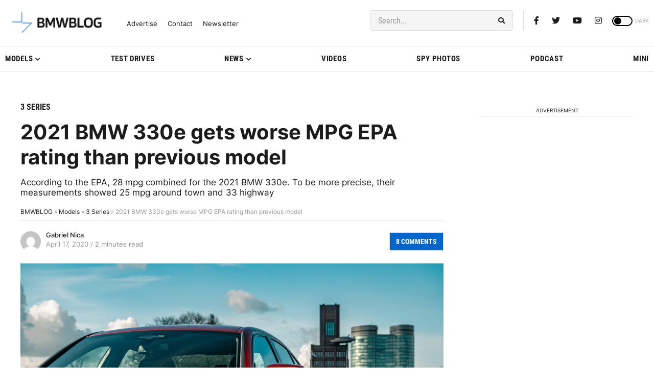

--- FILE ---
content_type: application/javascript; charset=UTF-8
request_url: https://bmwblog.disqus.com/count-data.js?1=370444%20https%3A%2F%2Fwww.bmwblog.com%2F%3Fp%3D370444&1=509677%20https%3A%2F%2Fwww.bmwblog.com%2F%3Fp%3D509677&1=509685%20https%3A%2F%2Fwww.bmwblog.com%2F%3Fp%3D509685&1=509687%20https%3A%2F%2Fwww.bmwblog.com%2F%3Fp%3D509687&1=509702%20https%3A%2F%2Fwww.bmwblog.com%2F%3Fp%3D509702&1=509716%20https%3A%2F%2Fwww.bmwblog.com%2F%3Fp%3D509716
body_size: 608
content:
var DISQUSWIDGETS;

if (typeof DISQUSWIDGETS != 'undefined') {
    DISQUSWIDGETS.displayCount({"text":{"and":"and","comments":{"zero":"0 Comments","multiple":"{num} Comments","one":"1 Comments"}},"counts":[{"id":"370444 https:\/\/www.bmwblog.com\/?p=370444","comments":8},{"id":"509716 https:\/\/www.bmwblog.com\/?p=509716","comments":0},{"id":"509687 https:\/\/www.bmwblog.com\/?p=509687","comments":0},{"id":"509702 https:\/\/www.bmwblog.com\/?p=509702","comments":34},{"id":"509677 https:\/\/www.bmwblog.com\/?p=509677","comments":0},{"id":"509685 https:\/\/www.bmwblog.com\/?p=509685","comments":2}]});
}

--- FILE ---
content_type: text/javascript; charset=utf-8
request_url: https://live.primis.tech/live/liveView.php?s=111789&cbuster=1768656215&pubUrlAuto=https%3A%2F%2Fwww.bmwblog.com%2F2020%2F04%2F17%2F2021-bmw-330e-gets-worse-mpg-epa-rating-than-previous-model-needs-source%2F&videoType=flow&floatWidth=&floatHeight=&floatDirection=&floatVerticalOffset=&floatHorizontalOffset=&floatCloseBtn=&flowMode=&flowCloseButtonPosition=
body_size: 1877
content:

                        try
                        {
                            var linksArray = '  https://live.primis.tech/main/js/deflate.min.js  https://live.primis.tech/content/omid/static/omweb-v1.5.6.js  https://live.primis.tech/content/omid/static/omid-session-client-v1.5.6.js  https://live.primis.tech/content/pal/pal.js  https://live.primis.tech/content/prebid/prebidVid.9.18.0_75.min.js   https://live.primis.tech/live/liveVideo.php?vpaidManager=sekindo&s=58057&ri=[base64]&cudi=pip-Ml4kNl43Ml4lMwx%3D&userUA=Mozilla%2F5.0+%28Macintosh%3B+Intel+Mac+OS+X+10_15_7%29+AppleWebKit%2F537.36+%28KHTML%2C+like+Gecko%29+Chrome%2F131.0.0.0+Safari%2F537.36%3B+ClaudeBot%2F1.0%3B+%2Bclaudebot%40anthropic.com%29&debugInformation=&isWePassGdpr=1&noViewableMidrollPolicy=off&isDoublePreroll=0&autoSkipVideoSec=20&c2pWaitTime=5&sdkv=&isSinglePageFloatSupport=0&availCampaigns=&isAmpIframe=0&tagKeywords=&cbuster=1768656216&csuuid=696b8d577668c&debugInfo=17239230_&debugPlayerSession=&pubUrlDEMO=&isAsyncDEMO=0&customPlaylistIdDEMO=&sta=17239230&showLogo=0&clkUrl=&plMult=-1&schedule=eyJwcmVfcm9sbCI6MSwiZ2FwIjoiYXV0byJ9&content=plembed3104jxsgupwi&secondaryContent=&x=640&y=440&pubUrl=https%3A%2F%2Fwww.bmwblog.com%2F2020%2F04%2F17%2F2021-bmw-330e-gets-worse-mpg-epa-rating-than-previous-model-needs-source%2F&contentNum=1&flow_closeBtn=0&flowCloseTimeout=0&flow_closeButtonPosition=right&flow_direction=bl&flow_horizontalOffset=10&flow_bottomOffset=100&impGap=1&flow_width=310&flow_height=260&videoType=normal&isOriginImg=0&gdpr=0&gdprConsent=&contentFeedId=&geoLati=39.9625&geoLong=-83.0061&vpTemplate=14754&flowMode=below&isRealPreroll=0&playerApiId=&isApp=0&ccpa=0&ccpaConsent=1---&subId=&appName=&appBundleId=https%3A%2F%2Fwww.bmwblog.com%2F2020%2F04%2F17%2F2021-bmw-330e-gets-worse-mpg-epa-rating-than-previous-model-needs-source%2F&appStoreUrl=&diaid=&appPrivacyPolicy=&appIsPaid=&appDeveloper=&appId=&appVersion=&sdkv=&enableResizeObserverInapp=0&isAppJs=0'.split(' ');

                            for(var l = 0; l < linksArray.length; l++)
                            {
                                if(linksArray[l].length > 10)
                                {
                                    var sc = document.createElement('script');
                                    sc.type = 'text/javascript';
                                    sc.async = false;
                                    sc.src = linksArray[l];
                                    document.head.appendChild(sc);
                                }
                            }
                        }
                        catch(e)
                        {
                            document.write('<script type="text/javascript" src="https://live.primis.tech/main/js/deflate.min.js">\x3C/script><script type="text/javascript" src="https://live.primis.tech/content/omid/static/omweb-v1.5.6.js">\x3C/script><script type="text/javascript" src="https://live.primis.tech/content/omid/static/omid-session-client-v1.5.6.js">\x3C/script><script type="text/javascript" src="https://live.primis.tech/content/pal/pal.js">\x3C/script><script type="text/javascript" src="https://live.primis.tech/content/prebid/prebidVid.9.18.0_75.min.js">\x3C/script><script type=' + "'" + 'text/javascript' + "'" + ' language=' + "'" + 'javascript' + "'" + ' src="https://live.primis.tech/live/liveVideo.php?vpaidManager=sekindo&s=58057&ri=[base64]&cudi=pip-Ml4kNl43Ml4lMwx%3D&userUA=Mozilla%2F5.0+%28Macintosh%3B+Intel+Mac+OS+X+10_15_7%29+AppleWebKit%2F537.36+%28KHTML%2C+like+Gecko%29+Chrome%2F131.0.0.0+Safari%2F537.36%3B+ClaudeBot%2F1.0%3B+%2Bclaudebot%40anthropic.com%29&debugInformation=&isWePassGdpr=1&noViewableMidrollPolicy=off&isDoublePreroll=0&autoSkipVideoSec=20&c2pWaitTime=5&sdkv=&isSinglePageFloatSupport=0&availCampaigns=&isAmpIframe=0&tagKeywords=&cbuster=1768656216&csuuid=696b8d577668c&debugInfo=17239230_&debugPlayerSession=&pubUrlDEMO=&isAsyncDEMO=0&customPlaylistIdDEMO=&sta=17239230&showLogo=0&clkUrl=&plMult=-1&schedule=eyJwcmVfcm9sbCI6MSwiZ2FwIjoiYXV0byJ9&content=plembed3104jxsgupwi&secondaryContent=&x=640&y=440&pubUrl=https%3A%2F%2Fwww.bmwblog.com%2F2020%2F04%2F17%2F2021-bmw-330e-gets-worse-mpg-epa-rating-than-previous-model-needs-source%2F&contentNum=1&flow_closeBtn=0&flowCloseTimeout=0&flow_closeButtonPosition=right&flow_direction=bl&flow_horizontalOffset=10&flow_bottomOffset=100&impGap=1&flow_width=310&flow_height=260&videoType=normal&isOriginImg=0&gdpr=0&gdprConsent=&contentFeedId=&geoLati=39.9625&geoLong=-83.0061&vpTemplate=14754&flowMode=below&isRealPreroll=0&playerApiId=&isApp=0&ccpa=0&ccpaConsent=1---&subId=&appName=&appBundleId=https%3A%2F%2Fwww.bmwblog.com%2F2020%2F04%2F17%2F2021-bmw-330e-gets-worse-mpg-epa-rating-than-previous-model-needs-source%2F&appStoreUrl=&diaid=&appPrivacyPolicy=&appIsPaid=&appDeveloper=&appId=&appVersion=&sdkv=&enableResizeObserverInapp=0&isAppJs=0">\x3C/script>');
                        }
                        